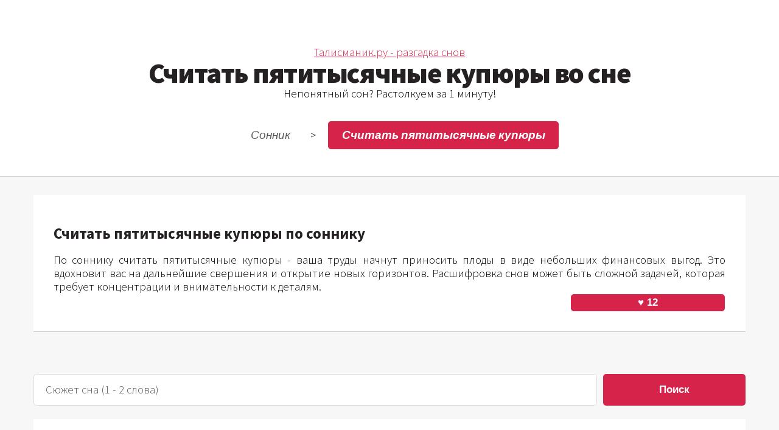

--- FILE ---
content_type: text/html; charset=UTF-8
request_url: https://talismanik.ru/son/schitat-pyatitisyachnie-kypuri
body_size: 8981
content:
<!DOCTYPE HTML>
<html>
	<head>
		<script type="text/javascript">
var yaParams = {ipaddress: "3.145.212.36"};
</script>
<meta name="yandex-verification" content="cf9c3e81cf964149" />
<meta name="google-site-verification" content="rSu3MB7sS_swthbeTkg3VLzX0A9sDQJaJ-sgUJyG7W0" />
		<!-- Yandex.RTB -->
		<script>window.yaContextCb=window.yaContextCb||[]</script>
		<script src="https://yandex.ru/ads/system/context.js" async></script>

		<title>Считать пятитысячные купюры во сне - по 11 сонникам! Что Вас ждет сегодня?
</title>

		<script>
document.addEventListener('click', ({ target: t }) => {
    if (t.classList.contains('photos__like-icon')) {
       
        const parts = t.textContent.split(' ');
        const heartSymbol = parts[0];
        let likes = parseInt(parts[1], 10); // Преобразуем вторую часть в число
        
        // Переключаем класс 'active' для кнопки
        t.classList.toggle('active');
        
        // Изменяем количество лайков на 1 в зависимости от наличия класса 'active'
        likes += t.classList.contains('active') ? 1 : -1;
        
        // Обновляем текст кнопки новым значением лайков
        t.textContent = `${heartSymbol} ${likes}`;
    }
});
		
		</script>

		<meta charset="utf-8" />
		<link rel="icon" href="/favicon.png" type="image/png">

		<meta name="description" content="Считать пятитысячные купюры во сне - по 11 сонникам! Что Вас ждет сегодня?. По соннику, считать пятитысячные купюры во сне - ждите важных событий. Узнайте что Вас ждет завтра в соннике Талисманник!
">
		<meta name="viewport" content="width=device-width, initial-scale=1, user-scalable=no" />
		<link rel="stylesheet" href="/assets/css/main.css" />
		
    <meta name="csrf-token" content="LyygIecOiXeaTCJ6ND79hqmO3MTionlftU32Cg3e">
		</head>
	<body class="right-sidebar is-preload">
		<div id="page-wrapper">
<style>
    .alphabet-index {
  display: flex;       /* Располагаем элементы в одну строку */
  flex-wrap: wrap;     /* Если элементы не помещаются, переносим на новую строку */
  gap: 6px;            /* Расстояние между элементами */
  justify-content: center; /* Центрируем элементы по горизонтали */
  max-width: 90%;
}

.alphabet-index a {
  text-decoration: none; /* Убираем подчеркивание у ссылок */
  color: #000;          /* Цвет текста */
  font-size: 18px;      /* Размер шрифта */
  padding: 4px 8px;     /* Отступы внутри ссылок */
  border: 1px solid #ccc; /* Рамка вокруг ссылок */
  border-radius: 4px;   /* Закругленные углы */
  transition: background-color 0.3s ease; /* Плавное изменение фона */
}

.alphabet-index a:hover {
  background-color: #f0f0f0; /* Цвет фона при наведении */
}
    </style>
			<!-- Header -->
				<section id="header">		<!--<img src="/christmas-2276457.png" class="leftimg" /> <br>--> 
				<a href="/">Талисманик.ру - разгадка снов</a><br>
			
	<h1>Считать пятитысячные купюры во сне

</h1>
	Непонятный сон? Растолкуем за 1 минуту!

						<nav id="nav">
							<ul>
								<li><a href="/">Сонник</a></li> >
								<li class="current"><a href="">Считать пятитысячные купюры
</a></li>

							</ul>
						</nav>

				</section>
			<!-- Main -->
				<section id="main">
					<div class="container">
	<div class="row">

							
					
		<!-- Content --> 
<div itemscope itemtype="https://schema.org/Article">
    <meta itemprop="headline name" content="Считать пятитысячные купюры во сне - по 11 сонникам! Что Вас ждет сегодня?">
    <meta itemprop="description"  content="По соннику, считать пятитысячные купюры во сне - ждите важных событий. Узнайте что Вас ждет завтра в соннике Талисманник!">
    <meta itemprop="dateCreated" datetime="2024-10-01" content="2024-10-01">
    <meta itemprop="datePublished" datetime="2024-10-01" content="2024-10-01">
    <meta itemprop="dateModified" datetime="2025-11-01" content="2025-11-01">

<span itemprop="articleBody">
<div class="srednii_rtb">
   <!-- Yandex.RTB R-A-1271864-1 -->
   <div id="yandex_rtb_R-A-1271864-1"></div>
   <script>window.yaContextCb.push(()=>{
         Ya.Context.AdvManager.render({
            renderTo: 'yandex_rtb_R-A-1271864-1',
            blockId: 'R-A-1271864-1'
         })
      })</script></div>

<article class="box post">

<h3>Считать пятитысячные купюры по соннику</h3>
<br>По соннику считать пятитысячные купюры - ваша труды начнут приносить плоды в виде небольших финансовых выгод. Это вдохновит вас на дальнейшие свершения и открытие новых горизонтов. Расшифровка снов может быть сложной задачей, которая требует концентрации и внимательности к деталям.  

<div class="likes">
  <div class="photos__like-text">
</div>
<button class="photos__like-icon" type="button">♥ 12</button>
</div>
</article>
<br>

<form action="https://talismanik.ru/search" method="GET" style="display: flex;">
    <input type="text" name="query" placeholder="Сюжет сна (1 - 2 слова)" value="" style="flex: 1;">
    <button type="submit" style="margin-left: 10px; width: 20%;">Поиск</button>
</form><br>


   
<article class="box post">

<h3>Толкование - считать пятитысячные купюры</h3>
<br>Считать пятитысячные купюры - в реальности сновидец сталкивается с ситуациями, в которых ему сложно доверять людям, что создает чувство семейной изоляции. Это приводит к тому, что внутренние переживания начинают подавляться, вызывая хандру и тоску<br>От подробностей сна:<br><ul><li>считать пятитысячные купюры в большом количестве - зацикливание на неудачах мешает видеть позитивные аспекты жизни. Изучайте уроки, которые могут помочь вам стать сильнее и мудрее</li><li>считать пятитысячные купюры и терять их - если вы не будете отвлекаться на излишние размышления о будущем, то сможете лучше воспринимать окружающий мир. Это подарит вам силы для достижения новых целей</li>
<li>считать пятитысячные купюры с неожиданной находкой - вас ждет долгожданная встреча, которая изменит вашу жизнь к лучшему. Используйте этот момент, чтобы наладить отношения и укрепить старую дружбу</li></ul> Без разницы, каким был сон, постарайтесь настроить себя на хорошее

<div class="likes">
  <div class="photos__like-text">
</div>
<button class="photos__like-icon" type="button">♥ 6</button>
</div>
</article>
<br>
<div class="srednii_rtb">
    <!-- Yandex.RTB R-A-1271864-3 -->
    <div id="yandex_rtb_R-A-1271864-3"></div>
    <script>window.yaContextCb.push(()=>{
            Ya.Context.AdvManager.render({
                renderTo: 'yandex_rtb_R-A-1271864-3',
                blockId: 'R-A-1271864-3'
            })
        })</script></div>

                <article class="box post">
        </article>

  <h4>Специально для Вас</h4>
<br>
<div class="scroll-container">
  <div class="scroll-wrapper">
    
  <div class="scroll-item">
     Не нашли ответ? Наш бот растолкует сон! &#129302;
      <div class="item-footer">
        <a href="https://talismanik.ru/chat" class="item-link">Онлайн чат</a>
      </div>
    </div>
    <div class="scroll-item">
     Послание дня,<br>узнайте ответ
      <div class="item-footer">
        <a href="https://talismanik.ru/magic/angel" class="item-link">Вам 1 послание!</a>
      </div>
    </div>
    <div class="scroll-item">
     Чего ждать сегодня?
      <div class="item-footer">
        <a href="/" class="item-link">Сегодня в астрологии</a>
      </div>
    </div>
 
  </div>
 
</div>
 



   
<article class="box post">

<h3>Значение для женщины</h3>
<br>Для женщины считать пятитысячные купюры - символ вскрытия тайного обмана, который вам нужно будет разоблачить. Ваше интуитивное чувство может помочь распознать истинные намерения окружающих. Считать пятитысячные купюры с неожиданной находкой - умение принимать разнообразие и изменения в жизни поможет вам находить гармонию. Развивайте свою интуицию и учитесь доверять своим чувствам в переходные моменты. Для незамужней девушки сон не несет особенных смыслов. <br><br>В некоторых книгах толкований снов, даются толкования сновидений в зависимости от жизненных обстоятельств сновидца. Считать пятитысячные купюры во сне <b>для планирующих забеременеть девушек</b>: знак о важности совместного времени и воспоминаний. Это свидетельствует о том, что ценность вашего времени вместе невероятно важна. Взаимные нежности сделают ваш союз более крепким.

<div class="likes">
  <div class="photos__like-text">
</div>
<button class="photos__like-icon" type="button">♥ 8</button>
</div>
</article>
<br>

<style>
.parent-container {
  display: flex;
  justify-content: center;
  align-items: center;
  padding: 10px;
  box-sizing: border-box;
}

.chat-container {
  width: 90%;
  
  height: 80vh;
  background-color: #fff;
  box-shadow: 0 5px 15px rgba(0, 0, 0, 0.1);
  border-radius: 10px;
  display: flex;
  flex-direction: column;
  overflow: hidden;
  font-family: Arial, sans-serif;
  font-size: 16px;
}

/* HEADER */
.chat-header {
  background-color: #c51349;
  padding: 15px;
  color: white;
  text-align: center;
  font-weight: bold;
  font-size: 16px;
}

/* BODY */
.chat-body {
  flex: 1;
  padding: 15px;
  overflow-y: auto;
  display: flex;
  flex-direction: column;
}

/* MESSAGES */
.message {
  margin-bottom: 12px;
  display: flex;
  align-items: center;
}

.message.user {
  justify-content: flex-end;
}

.message.bot {
  justify-content: flex-start;
}

.message .content {
  background-color: #f1f1f1;
  padding: 8px 12px;
  border-radius: 20px;
  max-width: 80%;
  font-size: 18px;
   text-align: left; 
}

.message.user .content {
  background-color: #c51349;
  color: white;
}

/* SUGGESTIONS */
.suggestions {
  margin-top: 5px;
  padding: 10px;
  display: flex;
  flex-wrap: wrap;
  justify-content: center;
  gap: 8px;
}

.suggestion {
  background-color: #e1e1e1;
  padding: 8px 12px;
  border-radius: 20px;
  cursor: pointer;
  font-size: 13px;
  color: #555;
  white-space: nowrap;
}

.suggestion:hover {
  background-color: #cfcfcf;
}

/* TYPING INDICATOR */
.typing-indicator {
  display: none;
  font-style: italic;
  color: #777;
  font-size: 12px;
  margin: 5px 20px;
  text-align: center;
}

/* FOOTER */
.chat-footer {
  padding: 10px;
  background-color: #f4f4f9;
  display: flex;
  flex-direction: column;
  position: relative;
}

.chat-footer input {
  padding: 10px;
  border: none;
  border-radius: 20px;
  margin-bottom: 10px;
  font-size: 14px;
  width: 100%;
}

.chat-footer button {
  padding: 10px;
  background-color: #c51349;
  color: white;
  border: none;
  border-radius: 20px;
  cursor: pointer;
  font-size: 15px;
  width: 100%;
}

.remaining-messages {
  text-align: center;
  color: #777;
  font-size: 12px;
  margin-top: 8px;
}


@media (max-width: 480px) {
  .chat-container {
    border-radius: 0;
    height: 100vh;
    max-width: 100%;
    font-size: 18px;
  }

  .chat-header {
    font-size: 15px;
    padding: 12px;
  }

  .suggestion {
    font-size: 12px;
    padding: 6px 10px;
  }

  .chat-footer input,
  .chat-footer button {
    font-size: 13px;
  }

  .message .content {
    font-size: 18px;
  }
}
</style>

<div class="parent-container">
<div class="chat-container">
    <div class="chat-header">
        Виртуальный толкователь снов
    </div>

    <div class="chat-body" id="chatBody">
        
    </div>

    <div class="typing-indicator" id="initialTypingIndicator">печатает...</div> 
    <div class="suggestions">
        <div class="suggestion" data-message="Привет!">Привет</div>
        <div class="suggestion" data-message="Расскажи о себе">Кто ты?</div>
        <div class="suggestion" data-message="Растолкуй мой сон">Растолкуй мой сон</div>
        
    </div>

<center>Ответ может занимать до 10 секунд<br><br></center>
    <div class="chat-footer">
        <input type="text" id="messageInput" placeholder="Введите сообщение...">
        <button id="sendMessageBtn">Отправить</button>
        <div class="remaining-messages" id="remainingMessages">Осталось сообщений до лимита: 5</div>
    </div>
</div>
</div>

<br><br>


<script src="https://code.jquery.com/jquery-3.6.0.min.js"></script>
<script>

$(document).ready(function() {
    const chatBody = $('#chatBody');
    const typingIndicator = $('#initialTypingIndicator');
    const sendMessageBtn = $('#sendMessageBtn');
    const messageInput = $('#messageInput');
    const remainingMessages = $('#remainingMessages');

    let messageCount = 0; 
    const messageLimit = 5; 

  
    function updateRemainingMessages() {
        const remaining = messageLimit - messageCount;
        remainingMessages.text(`Осталось сообщений до лимита: ${remaining}`);
    }


    $.ajaxSetup({
        headers: {
            'X-CSRF-TOKEN': $('meta[name="csrf-token"]').attr('content')
        }
    });

    // Функция для отображения сообщений
    function appendMessage(sender, message) {
        const messageHtml = `
            <div class="message ${sender}">
                <div class="content">${message}</div>
            </div>`;
        chatBody.append(messageHtml);
        chatBody.scrollTop(chatBody[0].scrollHeight);
    }

  
    function showTypingIndicator() {
        typingIndicator.show();
    }

    function hideTypingIndicator() {
        typingIndicator.hide();
    }

  
    function sendUserMessage(userMessage) {
        if (messageCount >= messageLimit) {
            appendMessage('bot', 'Достигнут лимит сообщений для этой сессии.');
            return;
        }

      
        appendMessage('user', userMessage);
        messageInput.val('');
        messageCount++; 
        updateRemainingMessages(); 

     
        showTypingIndicator();

       
        setTimeout(function() {
            
            $.ajax({
                url: '/chat/send',  
                method: 'POST',
                data: { message: userMessage },
                success: function(response) {
                   
                    hideTypingIndicator();
                    setTimeout(function() {
                        appendMessage('bot', response.message);
                    }, 1000); 
                },
                error: function() {
                    hideTypingIndicator();
                    appendMessage('bot', 'Произошла ошибка. Попробуйте позже.');
                }
            });
        }, 1000); 
    }

   
    setTimeout(function() {
        showTypingIndicator(); // Показываем индикатор печати
        setTimeout(function() {
            hideTypingIndicator(); // Скрываем индикатор печати
            appendMessage('bot', 'Я помогу вам с толкованием сна и сэкономлю время если вы не нашли нужное уточнение сна или хотите более подробый ответ.  Вы можете написать свой вопрос или выбрать один из предложенных вариантов ниже.<br><br>1. Ввести вопрос вручную или выбрать подсказку.<br><br>2. В этой сессии можно отправить до 5 запросов');
               
            updateRemainingMessages(); // Обновляем счетчик оставшихся сообщений

          
            showTypingIndicator(); 
            setTimeout(function() {
                hideTypingIndicator(); 
                appendMessage('bot', 'Чем могу помочь? 😊');
                 
                updateRemainingMessages(); 
            }, 2000); 
        }, 2000); 
    }, 1000); 

    // Обработка нажатий на кнопки и Enter
    sendMessageBtn.on('click', function() {
        const userMessage = messageInput.val().trim();
        if (userMessage !== '') {
            sendUserMessage(userMessage);
        }
    });

    messageInput.on('keypress', function(e) {
        if (e.which === 13) {
            sendMessageBtn.click();
        }
    });

    // Обработка нажатий на подсказки
    $('.suggestion').on('click', function() {
        const suggestionMessage = $(this).data('message');
        messageInput.val(suggestionMessage); // Заполняем поле ввода текстом подсказки
        sendMessageBtn.click(); // Отправляем сообщение
    });
});





    
</script>
<!--Тестовый блок поиск-->
<div class="srednii_rtb">
<!-- Yandex.RTB R-A-1271864-5 -->
<div id="yandex_rtb_R-A-1271864-5"></div>
<script>window.yaContextCb.push(()=>{
Ya.Context.AdvManager.render({
renderTo: 'yandex_rtb_R-A-1271864-5',
blockId: 'R-A-1271864-5'
})
})</script>

</div>
	<br><section class="box">
 <h3>Возможные уточнения сна</h3>
<br><ol>
<li>  🌙  <a href="/son/schitat-dengi-krypnie-kypuri"> Считать деньги крупные купюры</a> </li>
<li>  🕯️  <a href="/son/schitat-krypnie-kypuri-deneg"> Считать крупные купюры денег</a> </li>
<li>  💫  <a href="/son/schitat-bymajnie-kypuri"> Считать бумажные купюры</a> </li>
<li>  💫  <a href="/son/schitat-krypnie-kypuri"> Считать крупные купюры</a> </li>
<li>  🕯️  <a href="/son/schitat-pyatitisyachnie-kypuri"> Считать пятитысячные купюры</a> </li>
<li>  🗝️  <a href="/son/schitat-kypuri-deneg"> Считать купюры денег</a> </li>
</ol>

</section>
   
<article class="box post">

<h3>Считать пятитысячные купюры и радоваться успеху во сне</h3>
<br><b>Считать пятитысячные купюры и радоваться успеху</b> - вас ожидает важная сделка, которая окажется прибыльной, но внутренние барьеры могут не дать вам открыть для себя двери успеха. Постарайтесь избавиться от страха перед возможными неудачами и двигайтесь вперед,  считать пятитысячные купюры вместе с друзьями во сне - ваша способность мыслить нестандартно может открывать новые горизонты в вашей карьере. Верьте в себя и не бойтесь предлагать свои уникальные идеи тем, кто вас окружает,  считать пятитысячные купюры в большом количестве - скоро вам предстоит совершить ответственный шаг, который вызовет у вас много волнений. Но, несмотря на это, ваш труд и настойчивость приведут к положительным результатам и новые возможности. 

<div class="likes">
  <div class="photos__like-text">
</div>
<button class="photos__like-icon" type="button">♥ 34</button>
</div>
</article>
<br>

   
<article class="box post">

<h3>Считать пятитысячные купюры и терять их во сне</h3>
<br><b>Считать пятитысячные купюры и терять их</b>  по соннику таинственных знаков - вас ждет возможность самосовершенствования, благодаря которой вы научитесь лучше понимать себя и свои желания. Эта внутренняя работа приведет к гармонии и уверенности в своих силах, считать пятитысячные купюры с неожиданной находкой - кто-то из вашего окружения будет искать вас с целью восстановить утраченные связи. Этот процесс может обернуться неожиданными эмоциями и открытыми диалогами. Постарайтесь быть готовыми к столь важным изменениям в жизни. 

<div class="likes">
  <div class="photos__like-text">
</div>
<button class="photos__like-icon" type="button">♥ 17</button>
</div>
</article>
<br>

<!-- Yandex.RTB R-A-1271864-4 -->
<div class="srednii_rtb">
<div id="yandex_rtb_R-A-1271864-4"></div>
<script>window.yaContextCb.push(()=>{
  Ya.Context.AdvManager.render({
    renderTo: 'yandex_rtb_R-A-1271864-4',
    blockId: 'R-A-1271864-4'
  })
})</script></div>
   
<article class="box post">

<h3>Считать пятитысячные купюры согласно соннику майнбуха</h3>
<br>Считать пятитысячные купюры - вы будете окружены людьми, готовыми протянуть вам руку помощи. Ваша социальная связь укрепится, и это поможет вам чувствовать себя менее одиноким. <br><br>Согласно соннику считать пятитысячные купюры во сне <b>для холостого или незамужней</b> -  жизненные испытания станут катализатором для вашего личностного роста, если вы примете их с благодарностью. Это время трансформации, когда вы сможете стать лучше, чем раньше.

<div class="likes">
  <div class="photos__like-text">
</div>
<button class="photos__like-icon" type="button">♥ 24</button>
</div>
</article>
<br>

   
<article class="box post">

<h3>Считать пятитысячные купюры в зависиммости от дня недели </h3>
<br>Сонник Миллера растолковывает сон по дню недели в, который снится сон. С воскресенья на понедельник: считать пятитысячные купюры - неожиданно возникнут легкие сложности, способные вызвать у вас беспокойство и страх. Эти ситуации помогут вам научиться справляться с трудностями, если вы не будете поддаваться панике, если приснилось со среды на четверг: ожидайте значительных изменений в вашем окружении, которые помогут вам достигать высот. Ваша открытость к новым идеям привлечет к вам единомышленников

<div class="likes">
  <div class="photos__like-text">
</div>
<button class="photos__like-icon" type="button">♥ 4</button>
</div>
</article>
<br>


<div class="srednii_rtb">
  <!-- Yandex.RTB R-A-1271864-8 -->
<div id="yandex_rtb_R-A-1271864-8"></div>
<script>window.yaContextCb.push(()=>{
  Ya.Context.AdvManager.render({
    renderTo: 'yandex_rtb_R-A-1271864-8',
    blockId: 'R-A-1271864-8'
  })
})</script></div>
   
<article class="box post">

<h3>Считать пятитысячные купюры по соннику Фрейда</h3>
<br>Считать пятитысячные купюры - в ближайшую неделю ожидайте интересные ситуации в кругу старых друзей. Этот сон указывает на возможность переосмысления ваших отношений и нахождения новых граней общения.  <br><br>Если приснилось в ночь на выходной или праздничный день, то толкование сна иное - в вашем окружении может возникнуть недопонимание из-за вашей увлеченности работой. Постарайтесь объяснить близким, что ваше стремление к успеху временно требует жертв.

<div class="likes">
  <div class="photos__like-text">
</div>
<button class="photos__like-icon" type="button">♥ 4</button>
</div>
</article>
<br>

   



</span>
<br>
<div id="yandex_rtb_R-A-1271864-10"></div>
<script>
    window.yaContextCb.push(() => {
        Ya.Context.AdvManager.renderFeed({
            blockId: 'R-A-1271864-10',
            renderTo: 'yandex_rtb_R-A-1271864-10'
        })
    })
    window.yaContextCb.push(() => {
        Ya.Context.AdvManager.render({
            blockId: 'R-A-1271864-7',
            type: 'floorAd' // topAd или floorAd
        })
    })
    const feed = document.getElementById('yandex_rtb_R-A-1271864-10');
    const callback = (entries) => {
        entries.forEach((entry) => {
            if (entry.isIntersecting) {
                Ya.Context.AdvManager.destroy({blockId: 'R-A-1271864-7'});
            }
        });
    };
    const observer = new IntersectionObserver(callback, {
        threshold: 0,
    });
    observer.observe(feed);
</script><br>



</div>


							</div>



						
</div>
				</section>

			<!-- Footer -->
				<section id="footer">
					<div class="container">
						<div class="row">
							<div class="col-8 col-12-medium">
								<section>
<header>
										<h2>Новости сонника</h2></header>
									<ul class="dates">
										<li>
											<span class="date">Сен<strong>2</strong></span>
											<h3>Обновление сентябрь 2025</h3>
											<p>Обновлен сонник и добавлен чат толкований непосредственно в статьи сайта</p>	</li>
									<li>
											<span class="date">Фев<strong>3</strong></span>
											<h3>Обновление 2025 года</h3>
											<p>Добавлены новые толкования за 2025 год!</p>	</li>
									
									<li>
											<span class="date">Окт<strong>12</strong></span>
											<h3>Открылся онлайн толкователь</h3>
											<p>Толкуйте Ваши сны по новому! Онлайн толкование через чат в течении 5 секунд!</p>	</li>
										
									
										


									</ul>
								</section>
							</div>
							<div class="col-4 col-12-medium">
								<section>
<header>
									<h2>О соннике</h2></header>



                   Наш ресурс предлагает вам уникальную возможность расшифровать символику и значение снов, помочь вам лучше понять себя и свои эмоции.


								</section>
							</div>


						</div>
					</div>
				</section>

		</div>
	



<script type="text/javascript">
   (function(m,e,t,r,i,k,a){m[i]=m[i]||function(){(m[i].a=m[i].a||[]).push(arguments)};
   m[i].l=1*new Date();k=e.createElement(t),a=e.getElementsByTagName(t)[0],k.async=1,k.src=r,a.parentNode.insertBefore(k,a)})
   (window, document, "script", "https://mc.yandex.ru/metrika/tag.js", "ym");
   ym(78559491, "init", {
      params:window.yaParams,
      clickmap:true,
      trackLinks:true,
      accurateTrackBounce:true,
      webvisor:true
   });
</script>

	
	</body>
</html>
